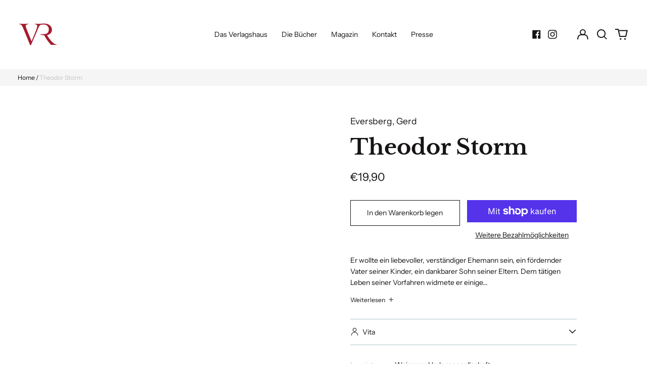

--- FILE ---
content_type: text/html; charset=UTF-8
request_url: https://pre.bossapps.co/api/js/verlagshaus-roemerweg-der-verlag-der-schonen-bucher.myshopify.com/variants
body_size: 206
content:
{"50739701023049SP":"689946034505","50739701023049":"yes","49579031232841SP":"690334597449","49579031232841":"yes","51669660533065SP":"690340004169","51669660533065":"yes","50483737952585SP":"690358747465","50483737952585":"yes","49579004559689SP":"690379522377","49579004559689":"yes","49579055579465SP":"690639569225","49579055579465":"yes","49579021926729SP":"690639601993","49579021926729":"yes","53221165334857SP":"690660016457","53221165334857":"yes"}